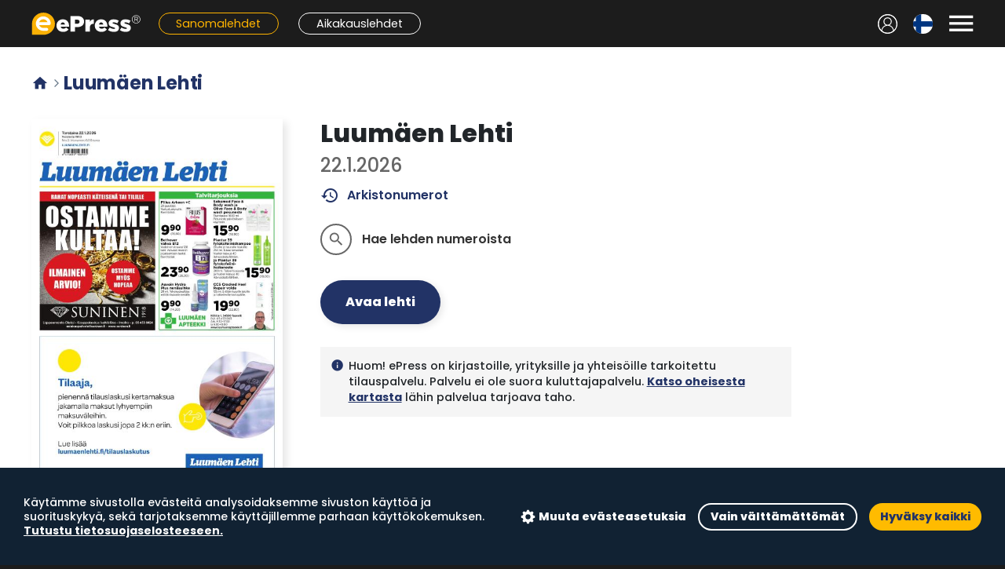

--- FILE ---
content_type: text/html; charset=UTF-8
request_url: https://ratamokirjastot.epress.fi/title?title_id=2002
body_size: 7053
content:
<!DOCTYPE html>
<html lang="fi">
  <head>
    <meta charset="UTF-8" />

    <script>
      window.elmLocale = "fi";
    </script>
    <script src="/js/cookieconsent.min.js?20220907"></script>
    <script src="/js/cci.js?20220407"></script>

    <style>
      @font-face {
        font-family: "Material Icons";
        font-display: block;
      }

      @font-face {
        font-family: "Material Icons Outlined";
        font-display: block;
      }
    </style>

    <!-- Google Analytics -->
    
    <script type="text/plain" data-consent="analytics">
      /* analytics */
      (function(i,s,o,g,r,a,m){i['GoogleAnalyticsObject']=r;i[r]=i[r]||function(){
      (i[r].q=i[r].q||[]).push(arguments)},i[r].l=1*new Date();a=s.createElement(o),
      m=s.getElementsByTagName(o)[0];a.async=1;a.src=g;m.parentNode.insertBefore(a,m)
      })(window,document,'script','https://www.google-analytics.com/analytics.js','ga');
      

      ga('create', 'UA-3012196-20', 'auto');

      
      
      
      ga('send', 'pageview');

      
      
      
    </script>
    
    <!-- End Google Analytics -->

    <script src="/js/polyfill.js"></script>

    <script src="/js/jquery.min.js"></script>
    <script src="/js/fastclick.js"></script>

    <!--
    <script src="/js/livefeed.js?0117"></script>
    <link rel="stylesheet" href="/css/livefeed.css?2" />
    -->

    <link rel="shortcut icon" href="/favicon.png" />

    <link
      href="https://cdn.jsdelivr.net/npm/select2@4.1.0-rc.0/dist/css/select2.min.css"
      rel="stylesheet"
    />
    <script src="https://cdn.jsdelivr.net/npm/select2@4.1.0-rc.0/dist/js/select2.min.js"></script>

    <link
      href="https://fonts.googleapis.com/css?family=Poppins:400,300,500,600,700,800&subset=latin,latin-ext"
      rel="stylesheet"
      type="text/css"
    />
    <!-- <link href='https://fonts.googleapis.com/css?family=Raleway:400,500,300,600,700,800&subset=latin,latin-ext' rel='stylesheet' type='text/css'> -->
    <!-- <link href='https://fonts.googleapis.com/css?family=Montserrat:400,500,800,900&subset=latin,latin-ext' rel='stylesheet' type='text/css'>	-->
    <meta
      name="viewport"
      content="width=device-width, initial-scale=1.0, viewport-fit=cover"
    />
    <meta name="theme-color" content="#1c1c1c" />

    <title>ePress - Sanomalehdet - Luumäen Lehti</title>

    <link href="/css/hamburgers.min.css" rel="stylesheet" />

    <link
      href="https://fonts.googleapis.com/icon?family=Material+Icons%7CMaterial+Icons+Outlined&display=block"
      rel="stylesheet"
    />

    <script src="/js/popper.min.js?1"></script>
    <script src="/js/tippy-bundle.umd.min.js"></script>

    <link rel="stylesheet" href="/css/bootstrap.min.css" />
    <script src="/js/bootstrap.min.js" crossorigin="anonymous"></script>

    <!-- flickity -->
    <link
      rel="stylesheet"
      href="https://unpkg.com/flickity@2/dist/flickity.min.css"
    />
    <script src="https://unpkg.com/flickity@2/dist/flickity.pkgd.min.js"></script>

    <link rel="stylesheet" href="/css/style.css?a7a6379a" />
    <link rel="stylesheet" href="/css/cc.css?0117" />
    <script src="/js/site.js?a7a6379a"></script>

    <link rel="apple-touch-icon" href="/pwa/elm1024.png" />
    <link rel="preload" as="image" href="/img/select_chevron_up.svg" />
    <link rel="preload" as="image" href="/img/tab_bg_inactive.png" />
    <link rel="preload" as="image" href="/img/tab_bg_active.png" />

    <!-- Google tag (gtag.js) -->
    <script
      async
      src="https://www.googletagmanager.com/gtag/js?id=G-M347J8260B"
      type="text/plain"
      data-consent="analytics"
    >
      /* analytics */
    </script>
    <script>
      window.dataLayer = window.dataLayer || [];
      
      function gtag(){dataLayer.push(arguments);}
      
      gtag('js', new Date());

      gtag('config', 'G-M347J8260B');
          </script>
  </head>

  <body class=" service-1">
    <a class="skip-to-main" href="#main"> Siirry pääsisältöön </a>

    <div class="site-wrapper ">
       <link rel="stylesheet" href="/css/elm-top-navbar.css?a7a6379a" />

<div class="elm-navigation">
  <div class="elm-top-navbar">
    <div class="block-content">
      <div id="slide-nav-backdrop"></div>
      <div id="slide-nav" class="slide-content">
        <div class="menu-header">
          <div class="logo-container">
            <a href="/catalog">
              <img src="/img/epress-logo-w.svg" alt="ePress" />
            </a>
          </div>
          <button
            type="button"
            class="close-menu-button menu-button"
            aria-label="Sulje valikko"
          >
            <span class="material-icons">&#xe5cd;</span>
          </button>
        </div>

        <div class="menu-sections">
          <div class="menu-section">
            <h2>Ohjeet ja tuki</h2>
            <ul>
              <li>
                <a href="https://corporate.epress.fi/lukupisteet/"
                  ><img
                    src="/img/icons/hotspots.svg"
                    class="link-icon"
                    alt=""
                  />Lukupisteet</a
                >
              </li>
              <li>
                <a href="https://corporate.epress.fi/support/"
                  ><img
                    src="/img/icons/help.svg"
                    class="link-icon"
                    alt=""
                  />Näin käytät palvelua</a
                >
              </li>
              <li>
                <a href="https://corporate.epress.fi/support/#faq"
                  ><img
                    src="/img/icons/faq.svg"
                    class="link-icon"
                    alt=""
                  />Usein kysytyt kysymykset</a
                >
              </li>
            </ul>
          </div>

          <div class="menu-section">
            <h2>Kumppaneille</h2>
            <ul>
              <li>
                <a href="https://corporate.epress.fi/distributors/"
                  ><img
                    src="/img/icons/distributors.svg"
                    class="link-icon"
                    alt=""
                  />Jakelijoille</a
                >
              </li>
              <li>
                <a href="https://corporate.epress.fi/publishers/"
                  ><img
                    src="/img/icons/publishers.svg"
                    class="link-icon"
                    alt=""
                  />Kustantajille</a
                >
              </li>
              <li>
                <a href="https://partners.epress.fi/"
                  ><img
                    src="/img/icons/partners.svg"
                    class="link-icon"
                    alt=""
                  />ePress kumppaniportaali</a
                >
              </li>
            </ul>
          </div>

          <div class="menu-section">
            <h2>Tietoa palvelusta</h2>
            <ul>
              <li>
                <a href="https://corporate.epress.fi/"
                  ><img
                    src="/img/icons/info.svg"
                    class="link-icon"
                    alt=""
                  />Tietoa ePressistä</a
                >
              </li>
              <li>
                <a href="https://corporate.epress.fi/saavutettavuusseloste/"
                  ><img
                    src="/img/icons/accessibility.svg"
                    class="link-icon"
                    alt=""
                  />Saavutettavuusseloste</a
                >
              </li>
              <li>
                <a href="https://corporate.epress.fi/palvelun-kayttoehdot/"
                  ><img
                    src="/img/icons/link.svg"
                    class="link-icon"
                    alt=""
                  />Palvelun käyttöehdot</a
                >
              </li>
              <li>
                <a href="https://corporate.epress.fi/tietosuoja/"
                  ><img
                    src="/img/icons/link.svg"
                    class="link-icon"
                    alt=""
                  />Eväste- ja tietosuojakäytäntö</a
                >
              </li>
            </ul>
          </div>
        </div>

        <div class="menu-footer">
                    <a href="/login" class="login-link"
            ><img
              src="/img/icons/user.svg"
              class="link-icon"
              alt=""
            />Kirjaudu sisään</a
          >
                  </div>
      </div>

      <div class="elm-top-navbar-left">
        <!-- nav -->
        <button
          type="button"
          class="open-menu-button menu-button"
          aria-label="Avaa valikko"
          aria-controls="slide-nav"
          aria-expanded="false"
        >
          <span class="material-icons">&#xe5d2;</span>
        </button>
        <!-- /nav -->

        <!-- user menu -->
                <a href="/login" class="nav-item icon-button user-menu-left"
          ><img src="/img/icons/nav-user.svg" alt="Kirjaudu sisään"
        /></a>
                <!-- /user menu -->
      </div>
      <div class="elm-top-navbar-middle">
        <a href="/catalog"
          ><img class="logo" src="/img/epress-logo-w.svg" alt="ePress"
        /></a>
        <div class="service-links">
          <a href="/section/1" class="nav-bar-link link-service-1"
            >Sanomalehdet</a
          >
          <a href="/section/2" class="nav-bar-link link-service-2"
            >Aikakauslehdet</a
          >
        </div>
      </div>

      <div class="elm-top-navbar-right">
        <!-- user menu -->
                <a href="/login" class="nav-item icon-button user-menu-right"
          ><img src="/img/icons/nav-user.svg" alt="Kirjaudu sisään"
        /></a>
                <!-- /user menu -->

        <!-- langugage select -->
        <div class="dropdown language-menu nav-item">
          <button
            class="dropdown-toggle icon-button"
            type="button"
            id="languageMenuButton"
            data-toggle="dropdown"
            aria-haspopup="true"
            aria-expanded="false"
          >
            <!--
            <img
              src="/img/flags/fi.svg"
              title="Suomi"
              alt="Suomi"
            />
            -->
            <span
              style="background-image: url(/img/flags/fi.svg)"
            ></span>
          </button>
          <div
            class="dropdown-menu dropdown-menu-right"
            aria-labelledby="languageMenuButton"
          >
            <a class="dropdown-item" href="/catalog?language=fi"
              ><span style="background-image: url(/img/flags/fi.svg)"></span>
              Suomi</a
            >
            <a class="dropdown-item" href="/catalog?language=sv"
              ><span style="background-image: url(/img/flags/sv.svg)"></span>
              Svenska</a
            >
            <a class="dropdown-item" href="/catalog?language=en"
              ><span style="background-image: url(/img/flags/en.svg)"></span>
              English</a
            >
          </div>
        </div>
        <!-- /langugage select -->

        <!-- right notification menu -->
                <!-- /right notification menu -->

        <!-- menu toggle -->
        <button
          type="button"
          class="open-menu-button menu-button nav-item"
          aria-label="Avaa valikko"
          aria-controls="slide-nav"
          aria-expanded="false"
        >
          <span class="material-icons">&#xe5d2;</span>
        </button>
        <!-- /menu toggle -->
      </div>
    </div>
  </div>

  <div class="mobile-tab-bar">
    <a
      href="/section/1"
      class="tab-button tab-selected"
    >
      <div class="tab-icon">
        <img
          src="/img/icons/tab-newspapers-selected.svg"
          alt=""
        />
      </div>
      <div class="tab-label">Sanomalehdet</div>
    </a>

    <a
      href="/section/2"
      class="tab-button "
    >
      <div class="tab-icon">
        <img
          src="/img/icons/tab-magazines.svg"
          alt=""
        />
      </div>
      <div class="tab-label">Aikakauslehdet</div>
    </a>

    <a href="#" class="tab-button tab-button-search">
      <div class="tab-icon">
        <img src="/img/icons/tab-search.svg" alt="" />
      </div>
      <div class="tab-label">Haku</div>
    </a>

    <!--
    <a
      href="/live"
      class="tab-button "
    >
      <div class="tab-icon">
        <img
          src="/img/icons/tab-news.svg"
          alt=""
        />
      </div>
      <div class="tab-label">Uutiset</div>
    </a>
    -->

    <a
      href="https://corporate.epress.fi/lukupisteet/"
      class="tab-button"
      target="_blank"
    >
      <div class="tab-icon">
        <img src="/img/icons/tab-hotspots.svg" alt="" />
      </div>
      <div class="tab-label">Lukupisteet</div>
    </a>
  </div>
</div>

<script>
  var menuShowTimer = null;

  $(function () {
    function highlightSearchField() {
      $("#epress-tsw input").focus();
      window.scrollTo({ top: 0, behavior: "smooth" });
      setTimeout(function () {
        $("#epress-tsw").removeClass("animation-bump");
        setTimeout(function () {
          $("#epress-tsw").addClass("animation-bump");
        }, 1);
      }, 300);
    }

    var elmTopNavbar = $(".elm-top-navbar");
    window.addEventListener("scroll", function () {
      elmTopNavbar.toggleClass("sticky", window.scrollY > 0);
    });

    var tabButtonSearch = $(".tab-button-search");
    tabButtonSearch.on("click", function (e) {
      e.preventDefault();
      if ($(".elm-frontpage").length) {
        highlightSearchField();
      } else {
        window.location = "/catalog#search";
      }
    });

    if (window.location.hash == "#search") {
      highlightSearchField();
    }
  });

  function elmOpenSlideNav() {
    clearTimeout(menuShowTimer);
    $("body").addClass("slide-menu-open");
    $("#slide-nav").addClass("visible");
    $("#slide-nav").on("keydown", function (e) {
      if (e.key == "Escape") elmCloseSlideNav();
    });
    menuShowTimer = setTimeout(function () {
      $(".close-menu-button").focus();
    }, 1);
  }
  function elmCloseSlideNav() {
    clearTimeout(menuShowTimer);
    $("#slide-nav").off("keydown");
    $("body").removeClass("slide-menu-open");
    menuShowTimer = setTimeout(function () {
      $("#slide-nav").removeClass("visible");
    }, 300);
  }
  $(function () {
    $(".open-menu-button").click(elmOpenSlideNav);
    $(".close-menu-button").click(elmCloseSlideNav);
    $("#slide-nav-backdrop").click(elmCloseSlideNav);
    var focusables = $("#slide-nav").find(
      'button, [href], input, select, textarea, [tabindex]:not([tabindex="-1"])'
    );
    // Loop focus
    if (focusables.length) {
      $(focusables[focusables.length - 1]).on("blur", function () {
        focusables[0].focus();
      });
    }
  });
</script>
  
      <div
        id="main"
        class="block-content padded-content main-block"
        style=""
        role="main"
      >
        <div class="col-main"><h1 class='page-header archive-header'><a class='header-home-link' href='/catalog'><span class='material-icons'>&#xe88a;</span></a><span class='material-icons breadcrumb-separator'>&#xe5e1;</span>Luumäen Lehti</h1><div class="elm-selected-issue-container">
  <div class="issue-section">
    <div class="issue-cover-section">
      <div class="issue-cover-image-container">
        <a href="/read_issue?issue_id=447199&title_id=2002">
          <img
            class="issue-cover-image"
            src="https://covers.lehtiluukku.fi/ec/447/447199_big.jpg"
            alt="Luumäen Lehti"
          />
        </a>
        <div class="read-button-container">
          <a href="/read_issue?issue_id=447199&title_id=2002"
            ><span class="primary-button read-button">Avaa lehti</span></a
          >
                  </div>
      </div>
    </div>
    <div class="issue-info-section">
      <!-- <h1 class='issue-title'>Luumäen Lehti</h1> -->
      <h1 class="issue-title">Luumäen Lehti</h1>
      <h2 class="issue-number">22.1.2026</h2>

      <p class="issue-action">
        <a href="#archive" class="back-issues-link sliding-link"
          ><span class="material-icons-outlined icon">history</span>
          Arkistonumerot</a
        >
      </p>

      <div class="issue-title-options-container">
        <ul class="issue-title-options">
           
          <li
            class="preference-title-toggle static"
            data-focus="title-search-field"
            onclick="elmOpenSearch(2002);"
          >
            <button class="option-button">
              <span class="icon material-icons-outlined">search</span>
              <div class="loader">
                <div class="spinner-border spinner-border-sm" role="status">
                  <span class="sr-only">Lataa...</span>
                </div>
              </div>
            </button>
            <span class="text text-inactive">Hae lehden numeroista</span>
            <div class="text-active title-search-container">
              <form action="/search">
                <input
                  class="capture title-search-field"
                  type="search"
                  name="phrase"
                  placeholder="Hae lehden numeroista..."
                  title="Hae lehden numeroista..."
                />
                <input
                  type="hidden"
                  name="titles_ids"
                  value="2002"
                />
              </form>
            </div>
          </li>
        </ul>
      </div>

      <div class="issue-title-actions">
        <a href="/read_issue?issue_id=447199&title_id=2002" class="primary-button read-button"
          >Avaa lehti</a
        >
              </div>

      <div class='elm-title-notice'><div class='col-icon'><span class='material-icons icon'>info</span></div><div class='col-text'>Huom! ePress on kirjastoille, yrityksille ja yhteisöille tarkoitettu tilauspalvelu. Palvelu ei ole suora kuluttajapalvelu. <a href='https://corporate.epress.fi/lukupisteet'>Katso oheisesta kartasta</a> lähin palvelua tarjoava taho.</div></div>
    </div>
  </div>

  <!--
  <div class="title-headlines-section" style="display: none">
    <h2 class="headlines-header">Lehden uutiset</h2>
    <ul class="title-headlines"></ul>

    <a
      href="/live?title_id=2002"
      class="primary-button alt-button news-button"
      >Lisää uutisia</a
    >
  </div>
  -->
</div>

<script>
  function elmOpenSearch(title) {
    window.location = "search?titles_ids=" + title;
  }
</script>

 <a name="archive"></a><div class='issues-section'>  <h2 class='issues-section-title'>2026</h2><ul class='issues'>
<li>
  <div class='img-wrapper'><div class='img-container placeholder'>    <a href='read_issue?issue_id=447199&title_id=2002'><img class='lazy' data-src='https://covers.lehtiluukku.fi/ec/447/447199.jpg' alt='To 22.1.2026'></a>  </div></div>  <div class='issue-code'>To 22.1.2026</div>
  </li>
<li>
  <div class='img-wrapper'><div class='img-container placeholder'>    <a href='read_issue?issue_id=446315&title_id=2002'><img class='lazy' data-src='https://covers.lehtiluukku.fi/ec/446/446315.jpg' alt='To 15.1.2026'></a>  </div></div>  <div class='issue-code'>To 15.1.2026</div>
  </li>
<li>
  <div class='img-wrapper'><div class='img-container placeholder'>    <a href='read_issue?issue_id=445446&title_id=2002'><img class='lazy' data-src='https://covers.lehtiluukku.fi/ec/445/445446.jpg' alt='To 8.1.2026'></a>  </div></div>  <div class='issue-code'>To 8.1.2026</div>
  </li>
</ul>
</div>
<hr class='section-separator'><div class='issues-section'>  <h2 class='issues-section-title'>2025</h2><ul class='issues'>
<li>
  <div class='img-wrapper'><div class='img-container placeholder'>    <a href='read_issue?issue_id=443629&title_id=2002'><img class='lazy' data-src='https://covers.lehtiluukku.fi/ec/443/443629.jpg' alt='To 18.12.2025'></a>  </div></div>  <div class='issue-code'>To 18.12.2025</div>
  </li>
<li>
  <div class='img-wrapper'><div class='img-container placeholder'>    <a href='read_issue?issue_id=442753&title_id=2002'><img class='lazy' data-src='https://covers.lehtiluukku.fi/ec/442/442753.jpg' alt='To 11.12.2025'></a>  </div></div>  <div class='issue-code'>To 11.12.2025</div>
  </li>
<li>
  <div class='img-wrapper'><div class='img-container placeholder'>    <a href='read_issue?issue_id=441458&title_id=2002'><img class='lazy' data-src='https://covers.lehtiluukku.fi/ec/441/441458.jpg' alt='To 4.12.2025'></a>  </div></div>  <div class='issue-code'>To 4.12.2025</div>
  </li>
<li>
  <div class='img-wrapper'><div class='img-container placeholder'>    <a href='read_issue?issue_id=440603&title_id=2002'><img class='lazy' data-src='https://covers.lehtiluukku.fi/ec/440/440603.jpg' alt='To 27.11.2025'></a>  </div></div>  <div class='issue-code'>To 27.11.2025</div>
  </li>
<li>
  <div class='img-wrapper'><div class='img-container placeholder'>    <a href='read_issue?issue_id=439746&title_id=2002'><img class='lazy' data-src='https://covers.lehtiluukku.fi/ec/439/439746.jpg' alt='To 20.11.2025'></a>  </div></div>  <div class='issue-code'>To 20.11.2025</div>
  </li>
<li>
  <div class='img-wrapper'><div class='img-container placeholder'>    <a href='read_issue?issue_id=438902&title_id=2002'><img class='lazy' data-src='https://covers.lehtiluukku.fi/ec/438/438902.jpg' alt='To 13.11.2025'></a>  </div></div>  <div class='issue-code'>To 13.11.2025</div>
  </li>
<li>
  <div class='img-wrapper'><div class='img-container placeholder'>    <a href='read_issue?issue_id=438083&title_id=2002'><img class='lazy' data-src='https://covers.lehtiluukku.fi/ec/438/438083.jpg' alt='To 6.11.2025'></a>  </div></div>  <div class='issue-code'>To 6.11.2025</div>
  </li>
<li>
  <div class='img-wrapper'><div class='img-container placeholder'>    <a href='read_issue?issue_id=437347&title_id=2002'><img class='lazy' data-src='https://covers.lehtiluukku.fi/ec/437/437347.jpg' alt='To 30.10.2025'></a>  </div></div>  <div class='issue-code'>To 30.10.2025</div>
  </li>
<li>
  <div class='img-wrapper'><div class='img-container placeholder'>    <a href='read_issue?issue_id=436514&title_id=2002'><img class='lazy' data-src='https://covers.lehtiluukku.fi/ec/436/436514.jpg' alt='To 23.10.2025'></a>  </div></div>  <div class='issue-code'>To 23.10.2025</div>
  </li>
<li>
  <div class='img-wrapper'><div class='img-container placeholder'>    <a href='read_issue?issue_id=435721&title_id=2002'><img class='lazy' data-src='https://covers.lehtiluukku.fi/ec/435/435721.jpg' alt='To 16.10.2025'></a>  </div></div>  <div class='issue-code'>To 16.10.2025</div>
  </li>
<li>
  <div class='img-wrapper'><div class='img-container placeholder'>    <a href='read_issue?issue_id=434890&title_id=2002'><img class='lazy' data-src='https://covers.lehtiluukku.fi/ec/434/434890.jpg' alt='To 9.10.2025'></a>  </div></div>  <div class='issue-code'>To 9.10.2025</div>
  </li>
<li>
  <div class='img-wrapper'><div class='img-container placeholder'>    <a href='read_issue?issue_id=434004&title_id=2002'><img class='lazy' data-src='https://covers.lehtiluukku.fi/ec/434/434004.jpg' alt='To 2.10.2025'></a>  </div></div>  <div class='issue-code'>To 2.10.2025</div>
  </li>
<li>
  <div class='img-wrapper'><div class='img-container placeholder'>    <a href='read_issue?issue_id=433202&title_id=2002'><img class='lazy' data-src='https://covers.lehtiluukku.fi/ec/433/433202.jpg' alt='To 25.9.2025'></a>  </div></div>  <div class='issue-code'>To 25.9.2025</div>
  </li>
<li>
  <div class='img-wrapper'><div class='img-container placeholder'>    <a href='read_issue?issue_id=432389&title_id=2002'><img class='lazy' data-src='https://covers.lehtiluukku.fi/ec/432/432389.jpg' alt='To 18.9.2025'></a>  </div></div>  <div class='issue-code'>To 18.9.2025</div>
  </li>
<li>
  <div class='img-wrapper'><div class='img-container placeholder'>    <a href='read_issue?issue_id=431560&title_id=2002'><img class='lazy' data-src='https://covers.lehtiluukku.fi/ec/431/431560.jpg' alt='To 11.9.2025'></a>  </div></div>  <div class='issue-code'>To 11.9.2025</div>
  </li>
<li>
  <div class='img-wrapper'><div class='img-container placeholder'>    <a href='read_issue?issue_id=430627&title_id=2002'><img class='lazy' data-src='https://covers.lehtiluukku.fi/ec/430/430627.jpg' alt='To 4.9.2025'></a>  </div></div>  <div class='issue-code'>To 4.9.2025</div>
  </li>
<li>
  <div class='img-wrapper'><div class='img-container placeholder'>    <a href='read_issue?issue_id=429683&title_id=2002'><img class='lazy' data-src='https://covers.lehtiluukku.fi/ec/429/429683.jpg' alt='To 28.8.2025'></a>  </div></div>  <div class='issue-code'>To 28.8.2025</div>
  </li>
<li>
  <div class='img-wrapper'><div class='img-container placeholder'>    <a href='read_issue?issue_id=428897&title_id=2002'><img class='lazy' data-src='https://covers.lehtiluukku.fi/ec/428/428897.jpg' alt='To 21.8.2025'></a>  </div></div>  <div class='issue-code'>To 21.8.2025</div>
  </li>
<li>
  <div class='img-wrapper'><div class='img-container placeholder'>    <a href='read_issue?issue_id=428038&title_id=2002'><img class='lazy' data-src='https://covers.lehtiluukku.fi/ec/428/428038.jpg' alt='To 14.8.2025'></a>  </div></div>  <div class='issue-code'>To 14.8.2025</div>
  </li>
<li>
  <div class='img-wrapper'><div class='img-container placeholder'>    <a href='read_issue?issue_id=427237&title_id=2002'><img class='lazy' data-src='https://covers.lehtiluukku.fi/ec/427/427237.jpg' alt='To 7.8.2025'></a>  </div></div>  <div class='issue-code'>To 7.8.2025</div>
  </li>
<li>
  <div class='img-wrapper'><div class='img-container placeholder'>    <a href='read_issue?issue_id=426475&title_id=2002'><img class='lazy' data-src='https://covers.lehtiluukku.fi/ec/426/426475.jpg' alt='To 31.7.2025'></a>  </div></div>  <div class='issue-code'>To 31.7.2025</div>
  </li>
<li>
  <div class='img-wrapper'><div class='img-container placeholder'>    <a href='read_issue?issue_id=425754&title_id=2002'><img class='lazy' data-src='https://covers.lehtiluukku.fi/ec/425/425754.jpg' alt='To 24.7.2025'></a>  </div></div>  <div class='issue-code'>To 24.7.2025</div>
  </li>
<li>
  <div class='img-wrapper'><div class='img-container placeholder'>    <a href='read_issue?issue_id=425039&title_id=2002'><img class='lazy' data-src='https://covers.lehtiluukku.fi/ec/425/425039.jpg' alt='To 17.7.2025'></a>  </div></div>  <div class='issue-code'>To 17.7.2025</div>
  </li>
<li>
  <div class='img-wrapper'><div class='img-container placeholder'>    <a href='read_issue?issue_id=424317&title_id=2002'><img class='lazy' data-src='https://covers.lehtiluukku.fi/ec/424/424317.jpg' alt='To 10.7.2025'></a>  </div></div>  <div class='issue-code'>To 10.7.2025</div>
  </li>
<li>
  <div class='img-wrapper'><div class='img-container placeholder'>    <a href='read_issue?issue_id=423556&title_id=2002'><img class='lazy' data-src='https://covers.lehtiluukku.fi/ec/423/423556.jpg' alt='To 3.7.2025'></a>  </div></div>  <div class='issue-code'>To 3.7.2025</div>
  </li>
<li>
  <div class='img-wrapper'><div class='img-container placeholder'>    <a href='read_issue?issue_id=422781&title_id=2002'><img class='lazy' data-src='https://covers.lehtiluukku.fi/ec/422/422781.jpg' alt='To 26.6.2025'></a>  </div></div>  <div class='issue-code'>To 26.6.2025</div>
  </li>
<li>
  <div class='img-wrapper'><div class='img-container placeholder'>    <a href='read_issue?issue_id=421954&title_id=2002'><img class='lazy' data-src='https://covers.lehtiluukku.fi/ec/421/421954.jpg' alt='Ke 18.6.2025'></a>  </div></div>  <div class='issue-code'>Ke 18.6.2025</div>
  </li>
<li>
  <div class='img-wrapper'><div class='img-container placeholder'>    <a href='read_issue?issue_id=421313&title_id=2002'><img class='lazy' data-src='https://covers.lehtiluukku.fi/ec/421/421313.jpg' alt='To 12.6.2025'></a>  </div></div>  <div class='issue-code'>To 12.6.2025</div>
  </li>
<li>
  <div class='img-wrapper'><div class='img-container placeholder'>    <a href='read_issue?issue_id=420498&title_id=2002'><img class='lazy' data-src='https://covers.lehtiluukku.fi/ec/420/420498.jpg' alt='To 5.6.2025'></a>  </div></div>  <div class='issue-code'>To 5.6.2025</div>
  </li>
<li>
  <div class='img-wrapper'><div class='img-container placeholder'>    <a href='read_issue?issue_id=419506&title_id=2002'><img class='lazy' data-src='https://covers.lehtiluukku.fi/ec/419/419506.jpg' alt='Ke 28.5.2025'></a>  </div></div>  <div class='issue-code'>Ke 28.5.2025</div>
  </li>
<li>
  <div class='img-wrapper'><div class='img-container placeholder'>    <a href='read_issue?issue_id=418843&title_id=2002'><img class='lazy' data-src='https://covers.lehtiluukku.fi/ec/418/418843.jpg' alt='To 22.5.2025'></a>  </div></div>  <div class='issue-code'>To 22.5.2025</div>
  </li>
<li>
  <div class='img-wrapper'><div class='img-container placeholder'>    <a href='read_issue?issue_id=417990&title_id=2002'><img class='lazy' data-src='https://covers.lehtiluukku.fi/ec/417/417990.jpg' alt='To 15.5.2025'></a>  </div></div>  <div class='issue-code'>To 15.5.2025</div>
  </li>
<li>
  <div class='img-wrapper'><div class='img-container placeholder'>    <a href='read_issue?issue_id=417219&title_id=2002'><img class='lazy' data-src='https://covers.lehtiluukku.fi/ec/417/417219.jpg' alt='To 8.5.2025'></a>  </div></div>  <div class='issue-code'>To 8.5.2025</div>
  </li>
<li>
  <div class='img-wrapper'><div class='img-container placeholder'>    <a href='read_issue?issue_id=415861&title_id=2002'><img class='lazy' data-src='https://covers.lehtiluukku.fi/ec/415/415861.jpg' alt='To 24.4.2025'></a>  </div></div>  <div class='issue-code'>To 24.4.2025</div>
  </li>
<li>
  <div class='img-wrapper'><div class='img-container placeholder'>    <a href='read_issue?issue_id=415177&title_id=2002'><img class='lazy' data-src='https://covers.lehtiluukku.fi/ec/415/415177.jpg' alt='Ke 16.4.2025'></a>  </div></div>  <div class='issue-code'>Ke 16.4.2025</div>
  </li>
<li>
  <div class='img-wrapper'><div class='img-container placeholder'>    <a href='read_issue?issue_id=414613&title_id=2002'><img class='lazy' data-src='https://covers.lehtiluukku.fi/ec/414/414613.jpg' alt='To 10.4.2025'></a>  </div></div>  <div class='issue-code'>To 10.4.2025</div>
  </li>
<li>
  <div class='img-wrapper'><div class='img-container placeholder'>    <a href='read_issue?issue_id=413836&title_id=2002'><img class='lazy' data-src='https://covers.lehtiluukku.fi/ec/413/413836.jpg' alt='To 3.4.2025'></a>  </div></div>  <div class='issue-code'>To 3.4.2025</div>
  </li>
<li>
  <div class='img-wrapper'><div class='img-container placeholder'>    <a href='read_issue?issue_id=413068&title_id=2002'><img class='lazy' data-src='https://covers.lehtiluukku.fi/ec/413/413068.jpg' alt='To 27.3.2025'></a>  </div></div>  <div class='issue-code'>To 27.3.2025</div>
  </li>
<li>
  <div class='img-wrapper'><div class='img-container placeholder'>    <a href='read_issue?issue_id=412278&title_id=2002'><img class='lazy' data-src='https://covers.lehtiluukku.fi/ec/412/412278.jpg' alt='To 20.3.2025'></a>  </div></div>  <div class='issue-code'>To 20.3.2025</div>
  </li>
<li>
  <div class='img-wrapper'><div class='img-container placeholder'>    <a href='read_issue?issue_id=411543&title_id=2002'><img class='lazy' data-src='https://covers.lehtiluukku.fi/ec/411/411543.jpg' alt='To 13.3.2025'></a>  </div></div>  <div class='issue-code'>To 13.3.2025</div>
  </li>
<li>
  <div class='img-wrapper'><div class='img-container placeholder'>    <a href='read_issue?issue_id=410834&title_id=2002'><img class='lazy' data-src='https://covers.lehtiluukku.fi/ec/410/410834.jpg' alt='To 6.3.2025'></a>  </div></div>  <div class='issue-code'>To 6.3.2025</div>
  </li>
<li>
  <div class='img-wrapper'><div class='img-container placeholder'>    <a href='read_issue?issue_id=410111&title_id=2002'><img class='lazy' data-src='https://covers.lehtiluukku.fi/ec/410/410111.jpg' alt='To 27.2.2025'></a>  </div></div>  <div class='issue-code'>To 27.2.2025</div>
  </li>
<li>
  <div class='img-wrapper'><div class='img-container placeholder'>    <a href='read_issue?issue_id=409360&title_id=2002'><img class='lazy' data-src='https://covers.lehtiluukku.fi/ec/409/409360.jpg' alt='To 20.2.2025'></a>  </div></div>  <div class='issue-code'>To 20.2.2025</div>
  </li>
<li>
  <div class='img-wrapper'><div class='img-container placeholder'>    <a href='read_issue?issue_id=405760&title_id=2002'><img class='lazy' data-src='https://covers.lehtiluukku.fi/ec/405/405760.jpg' alt='To 13.2.2025'></a>  </div></div>  <div class='issue-code'>To 13.2.2025</div>
  </li>
<li>
  <div class='img-wrapper'><div class='img-container placeholder'>    <a href='read_issue?issue_id=405055&title_id=2002'><img class='lazy' data-src='https://covers.lehtiluukku.fi/ec/405/405055.jpg' alt='To 6.2.2025'></a>  </div></div>  <div class='issue-code'>To 6.2.2025</div>
  </li>
<li>
  <div class='img-wrapper'><div class='img-container placeholder'>    <a href='read_issue?issue_id=404320&title_id=2002'><img class='lazy' data-src='https://covers.lehtiluukku.fi/ec/404/404320.jpg' alt='To 30.1.2025'></a>  </div></div>  <div class='issue-code'>To 30.1.2025</div>
  </li>
<li>
  <div class='img-wrapper'><div class='img-container placeholder'>    <a href='read_issue?issue_id=403545&title_id=2002'><img class='lazy' data-src='https://covers.lehtiluukku.fi/ec/403/403545.jpg' alt='To 23.1.2025'></a>  </div></div>  <div class='issue-code'>To 23.1.2025</div>
  </li>
<li>
  <div class='img-wrapper'><div class='img-container placeholder'>    <a href='read_issue?issue_id=402780&title_id=2002'><img class='lazy' data-src='https://covers.lehtiluukku.fi/ec/402/402780.jpg' alt='To 16.1.2025'></a>  </div></div>  <div class='issue-code'>To 16.1.2025</div>
  </li>
<li>
  <div class='img-wrapper'><div class='img-container placeholder'>    <a href='read_issue?issue_id=401967&title_id=2002'><img class='lazy' data-src='https://covers.lehtiluukku.fi/ec/401/401967.jpg' alt='To 9.1.2025'></a>  </div></div>  <div class='issue-code'>To 9.1.2025</div>
  </li>
</ul>
</div>
<hr class='section-separator'><div class='issues-section'>  <h2 class='issues-section-title'>2024</h2><ul class='issues'>
<li>
  <div class='img-wrapper'><div class='img-container placeholder'>    <a href='read_issue?issue_id=400304&title_id=2002'><img class='lazy' data-src='https://covers.lehtiluukku.fi/ec/400/400304.jpg' alt='To 19.12.2024'></a>  </div></div>  <div class='issue-code'>To 19.12.2024</div>
  </li>
<li>
  <div class='img-wrapper'><div class='img-container placeholder'>    <a href='read_issue?issue_id=399565&title_id=2002'><img class='lazy' data-src='https://covers.lehtiluukku.fi/ec/399/399565.jpg' alt='To 12.12.2024'></a>  </div></div>  <div class='issue-code'>To 12.12.2024</div>
  </li>
<li>
  <div class='img-wrapper'><div class='img-container placeholder'>    <a href='read_issue?issue_id=398867&title_id=2002'><img class='lazy' data-src='https://covers.lehtiluukku.fi/ec/398/398867.jpg' alt='To 5.12.2024'></a>  </div></div>  <div class='issue-code'>To 5.12.2024</div>
  </li>
<li>
  <div class='img-wrapper'><div class='img-container placeholder'>    <a href='read_issue?issue_id=398111&title_id=2002'><img class='lazy' data-src='https://covers.lehtiluukku.fi/ec/398/398111.jpg' alt='To 28.11.2024'></a>  </div></div>  <div class='issue-code'>To 28.11.2024</div>
  </li>
<li>
  <div class='img-wrapper'><div class='img-container placeholder'>    <a href='read_issue?issue_id=397313&title_id=2002'><img class='lazy' data-src='https://covers.lehtiluukku.fi/ec/397/397313.jpg' alt='To 21.11.2024'></a>  </div></div>  <div class='issue-code'>To 21.11.2024</div>
  </li>
<li>
  <div class='img-wrapper'><div class='img-container placeholder'>    <a href='read_issue?issue_id=396552&title_id=2002'><img class='lazy' data-src='https://covers.lehtiluukku.fi/ec/396/396552.jpg' alt='To 14.11.2024'></a>  </div></div>  <div class='issue-code'>To 14.11.2024</div>
  </li>
<li>
  <div class='img-wrapper'><div class='img-container placeholder'>    <a href='read_issue?issue_id=395809&title_id=2002'><img class='lazy' data-src='https://covers.lehtiluukku.fi/ec/395/395809.jpg' alt='To 7.11.2024'></a>  </div></div>  <div class='issue-code'>To 7.11.2024</div>
  </li>
<li>
  <div class='img-wrapper'><div class='img-container placeholder'>    <a href='read_issue?issue_id=395098&title_id=2002'><img class='lazy' data-src='https://covers.lehtiluukku.fi/ec/395/395098.jpg' alt='To 31.10.2024'></a>  </div></div>  <div class='issue-code'>To 31.10.2024</div>
  </li>
<li>
  <div class='img-wrapper'><div class='img-container placeholder'>    <a href='read_issue?issue_id=394329&title_id=2002'><img class='lazy' data-src='https://covers.lehtiluukku.fi/ec/394/394329.jpg' alt='To 24.10.2024'></a>  </div></div>  <div class='issue-code'>To 24.10.2024</div>
  </li>
<li>
  <div class='img-wrapper'><div class='img-container placeholder'>    <a href='read_issue?issue_id=393586&title_id=2002'><img class='lazy' data-src='https://covers.lehtiluukku.fi/ec/393/393586.jpg' alt='To 17.10.2024'></a>  </div></div>  <div class='issue-code'>To 17.10.2024</div>
  </li>
<li>
  <div class='img-wrapper'><div class='img-container placeholder'>    <a href='read_issue?issue_id=392848&title_id=2002'><img class='lazy' data-src='https://covers.lehtiluukku.fi/ec/392/392848.jpg' alt='To 10.10.2024'></a>  </div></div>  <div class='issue-code'>To 10.10.2024</div>
  </li>
<li>
  <div class='img-wrapper'><div class='img-container placeholder'>    <a href='read_issue?issue_id=392111&title_id=2002'><img class='lazy' data-src='https://covers.lehtiluukku.fi/ec/392/392111.jpg' alt='To 3.10.2024'></a>  </div></div>  <div class='issue-code'>To 3.10.2024</div>
  </li>
<li>
  <div class='img-wrapper'><div class='img-container placeholder'>    <a href='read_issue?issue_id=391328&title_id=2002'><img class='lazy' data-src='https://covers.lehtiluukku.fi/ec/391/391328.jpg' alt='To 26.9.2024'></a>  </div></div>  <div class='issue-code'>To 26.9.2024</div>
  </li>
<li>
  <div class='img-wrapper'><div class='img-container placeholder'>    <a href='read_issue?issue_id=390570&title_id=2002'><img class='lazy' data-src='https://covers.lehtiluukku.fi/ec/390/390570.jpg' alt='To 19.9.2024'></a>  </div></div>  <div class='issue-code'>To 19.9.2024</div>
  </li>
<li>
  <div class='img-wrapper'><div class='img-container placeholder'>    <a href='read_issue?issue_id=389812&title_id=2002'><img class='lazy' data-src='https://covers.lehtiluukku.fi/ec/389/389812.jpg' alt='To 12.9.2024'></a>  </div></div>  <div class='issue-code'>To 12.9.2024</div>
  </li>
<li>
  <div class='img-wrapper'><div class='img-container placeholder'>    <a href='read_issue?issue_id=389061&title_id=2002'><img class='lazy' data-src='https://covers.lehtiluukku.fi/ec/389/389061.jpg' alt='To 5.9.2024'></a>  </div></div>  <div class='issue-code'>To 5.9.2024</div>
  </li>
<li>
  <div class='img-wrapper'><div class='img-container placeholder'>    <a href='read_issue?issue_id=388314&title_id=2002'><img class='lazy' data-src='https://covers.lehtiluukku.fi/ec/388/388314.jpg' alt='To 29.8.2024'></a>  </div></div>  <div class='issue-code'>To 29.8.2024</div>
  </li>
<li>
  <div class='img-wrapper'><div class='img-container placeholder'>    <a href='read_issue?issue_id=387592&title_id=2002'><img class='lazy' data-src='https://covers.lehtiluukku.fi/ec/387/387592.jpg' alt='To 22.8.2024'></a>  </div></div>  <div class='issue-code'>To 22.8.2024</div>
  </li>
<li>
  <div class='img-wrapper'><div class='img-container placeholder'>    <a href='read_issue?issue_id=386831&title_id=2002'><img class='lazy' data-src='https://covers.lehtiluukku.fi/ec/386/386831.jpg' alt='To 15.8.2024'></a>  </div></div>  <div class='issue-code'>To 15.8.2024</div>
  </li>
<li>
  <div class='img-wrapper'><div class='img-container placeholder'>    <a href='read_issue?issue_id=386117&title_id=2002'><img class='lazy' data-src='https://covers.lehtiluukku.fi/ec/386/386117.jpg' alt='To 8.8.2024'></a>  </div></div>  <div class='issue-code'>To 8.8.2024</div>
  </li>
<li>
  <div class='img-wrapper'><div class='img-container placeholder'>    <a href='read_issue?issue_id=385409&title_id=2002'><img class='lazy' data-src='https://covers.lehtiluukku.fi/ec/385/385409.jpg' alt='To 1.8.2024'></a>  </div></div>  <div class='issue-code'>To 1.8.2024</div>
  </li>
<li>
  <div class='img-wrapper'><div class='img-container placeholder'>    <a href='read_issue?issue_id=384736&title_id=2002'><img class='lazy' data-src='https://covers.lehtiluukku.fi/ec/384/384736.jpg' alt='To 25.7.2024'></a>  </div></div>  <div class='issue-code'>To 25.7.2024</div>
  </li>
<li>
  <div class='img-wrapper'><div class='img-container placeholder'>    <a href='read_issue?issue_id=384085&title_id=2002'><img class='lazy' data-src='https://covers.lehtiluukku.fi/ec/384/384085.jpg' alt='To 18.7.2024'></a>  </div></div>  <div class='issue-code'>To 18.7.2024</div>
  </li>
<li>
  <div class='img-wrapper'><div class='img-container placeholder'>    <a href='read_issue?issue_id=383424&title_id=2002'><img class='lazy' data-src='https://covers.lehtiluukku.fi/ec/383/383424.jpg' alt='To 11.7.2024'></a>  </div></div>  <div class='issue-code'>To 11.7.2024</div>
  </li>
<li>
  <div class='img-wrapper'><div class='img-container placeholder'>    <a href='read_issue?issue_id=382734&title_id=2002'><img class='lazy' data-src='https://covers.lehtiluukku.fi/ec/382/382734.jpg' alt='To 4.7.2024'></a>  </div></div>  <div class='issue-code'>To 4.7.2024</div>
  </li>
<li>
  <div class='img-wrapper'><div class='img-container placeholder'>    <a href='read_issue?issue_id=382020&title_id=2002'><img class='lazy' data-src='https://covers.lehtiluukku.fi/ec/382/382020.jpg' alt='To 27.6.2024'></a>  </div></div>  <div class='issue-code'>To 27.6.2024</div>
  </li>
<li>
  <div class='img-wrapper'><div class='img-container placeholder'>    <a href='read_issue?issue_id=381242&title_id=2002'><img class='lazy' data-src='https://covers.lehtiluukku.fi/ec/381/381242.jpg' alt='Ke 19.6.2024'></a>  </div></div>  <div class='issue-code'>Ke 19.6.2024</div>
  </li>
<li>
  <div class='img-wrapper'><div class='img-container placeholder'>    <a href='read_issue?issue_id=380681&title_id=2002'><img class='lazy' data-src='https://covers.lehtiluukku.fi/ec/380/380681.jpg' alt='To 13.6.2024'></a>  </div></div>  <div class='issue-code'>To 13.6.2024</div>
  </li>
<li>
  <div class='img-wrapper'><div class='img-container placeholder'>    <a href='read_issue?issue_id=379964&title_id=2002'><img class='lazy' data-src='https://covers.lehtiluukku.fi/ec/379/379964.jpg' alt='To 6.6.2024'></a>  </div></div>  <div class='issue-code'>To 6.6.2024</div>
  </li>
<li>
  <div class='img-wrapper'><div class='img-container placeholder'>    <a href='read_issue?issue_id=379173&title_id=2002'><img class='lazy' data-src='https://covers.lehtiluukku.fi/ec/379/379173.jpg' alt='To 30.5.2024'></a>  </div></div>  <div class='issue-code'>To 30.5.2024</div>
  </li>
<li>
  <div class='img-wrapper'><div class='img-container placeholder'>    <a href='read_issue?issue_id=378351&title_id=2002'><img class='lazy' data-src='https://covers.lehtiluukku.fi/ec/378/378351.jpg' alt='To 23.5.2024'></a>  </div></div>  <div class='issue-code'>To 23.5.2024</div>
  </li>
<li>
  <div class='img-wrapper'><div class='img-container placeholder'>    <a href='read_issue?issue_id=377576&title_id=2002'><img class='lazy' data-src='https://covers.lehtiluukku.fi/ec/377/377576.jpg' alt='To 16.5.2024'></a>  </div></div>  <div class='issue-code'>To 16.5.2024</div>
  </li>
<li>
  <div class='img-wrapper'><div class='img-container placeholder'>    <a href='read_issue?issue_id=376771&title_id=2002'><img class='lazy' data-src='https://covers.lehtiluukku.fi/ec/376/376771.jpg' alt='Ke 8.5.2024'></a>  </div></div>  <div class='issue-code'>Ke 8.5.2024</div>
  </li>
<li>
  <div class='img-wrapper'><div class='img-container placeholder'>    <a href='read_issue?issue_id=376285&title_id=2002'><img class='lazy' data-src='https://covers.lehtiluukku.fi/ec/376/376285.jpg' alt='Pe 3.5.2024'></a>  </div></div>  <div class='issue-code'>Pe 3.5.2024</div>
  </li>
<li>
  <div class='img-wrapper'><div class='img-container placeholder'>    <a href='read_issue?issue_id=375519&title_id=2002'><img class='lazy' data-src='https://covers.lehtiluukku.fi/ec/375/375519.jpg' alt='To 25.4.2024'></a>  </div></div>  <div class='issue-code'>To 25.4.2024</div>
  </li>
<li>
  <div class='img-wrapper'><div class='img-container placeholder'>    <a href='read_issue?issue_id=374598&title_id=2002'><img class='lazy' data-src='https://covers.lehtiluukku.fi/ec/374/374598.jpg' alt='To 18.4.2024'></a>  </div></div>  <div class='issue-code'>To 18.4.2024</div>
  </li>
<li>
  <div class='img-wrapper'><div class='img-container placeholder'>    <a href='read_issue?issue_id=373966&title_id=2002'><img class='lazy' data-src='https://covers.lehtiluukku.fi/ec/373/373966.jpg' alt='To 11.4.2024'></a>  </div></div>  <div class='issue-code'>To 11.4.2024</div>
  </li>
<li>
  <div class='img-wrapper'><div class='img-container placeholder'>    <a href='read_issue?issue_id=373344&title_id=2002'><img class='lazy' data-src='https://covers.lehtiluukku.fi/ec/373/373344.jpg' alt='To 4.4.2024'></a>  </div></div>  <div class='issue-code'>To 4.4.2024</div>
  </li>
<li>
  <div class='img-wrapper'><div class='img-container placeholder'>    <a href='read_issue?issue_id=372664&title_id=2002'><img class='lazy' data-src='https://covers.lehtiluukku.fi/ec/372/372664.jpg' alt='Ke 27.3.2024'></a>  </div></div>  <div class='issue-code'>Ke 27.3.2024</div>
  </li>
<li>
  <div class='img-wrapper'><div class='img-container placeholder'>    <a href='read_issue?issue_id=372198&title_id=2002'><img class='lazy' data-src='https://covers.lehtiluukku.fi/ec/372/372198.jpg' alt='To 21.3.2024'></a>  </div></div>  <div class='issue-code'>To 21.3.2024</div>
  </li>
<li>
  <div class='img-wrapper'><div class='img-container placeholder'>    <a href='read_issue?issue_id=371592&title_id=2002'><img class='lazy' data-src='https://covers.lehtiluukku.fi/ec/371/371592.jpg' alt='To 14.3.2024'></a>  </div></div>  <div class='issue-code'>To 14.3.2024</div>
  </li>
<li>
  <div class='img-wrapper'><div class='img-container placeholder'>    <a href='read_issue?issue_id=370971&title_id=2002'><img class='lazy' data-src='https://covers.lehtiluukku.fi/ec/370/370971.jpg' alt='To 7.3.2024'></a>  </div></div>  <div class='issue-code'>To 7.3.2024</div>
  </li>
<li>
  <div class='img-wrapper'><div class='img-container placeholder'>    <a href='read_issue?issue_id=370347&title_id=2002'><img class='lazy' data-src='https://covers.lehtiluukku.fi/ec/370/370347.jpg' alt='To 29.2.2024'></a>  </div></div>  <div class='issue-code'>To 29.2.2024</div>
  </li>
<li>
  <div class='img-wrapper'><div class='img-container placeholder'>    <a href='read_issue?issue_id=369735&title_id=2002'><img class='lazy' data-src='https://covers.lehtiluukku.fi/ec/369/369735.jpg' alt='To 22.2.2024'></a>  </div></div>  <div class='issue-code'>To 22.2.2024</div>
  </li>
<li>
  <div class='img-wrapper'><div class='img-container placeholder'>    <a href='read_issue?issue_id=369120&title_id=2002'><img class='lazy' data-src='https://covers.lehtiluukku.fi/ec/369/369120.jpg' alt='To 15.2.2024'></a>  </div></div>  <div class='issue-code'>To 15.2.2024</div>
  </li>
<li>
  <div class='img-wrapper'><div class='img-container placeholder'>    <a href='read_issue?issue_id=368502&title_id=2002'><img class='lazy' data-src='https://covers.lehtiluukku.fi/ec/368/368502.jpg' alt='To 8.2.2024'></a>  </div></div>  <div class='issue-code'>To 8.2.2024</div>
  </li>
<li>
  <div class='img-wrapper'><div class='img-container placeholder'>    <a href='read_issue?issue_id=367863&title_id=2002'><img class='lazy' data-src='https://covers.lehtiluukku.fi/ec/367/367863.jpg' alt='To 1.2.2024'></a>  </div></div>  <div class='issue-code'>To 1.2.2024</div>
  </li>
</ul>
</div>
</div>

        
      </div>

      <div class="site-footer">
        <div class="block-content padded-content">
          <div class="col-footer col-right">
            <ul class="footer-menu">
              <li>
                <div class="language-select">
                  <a href="/catalog?language=fi" title="Suomeksi"
                    ><span class="button-flag"
                      ><img src="/img/flags/fi.svg" alt="Suomeksi" /></span
                  ></a>
                  <a href="/catalog?language=sv" title="På svenska"
                    ><span class="button-flag"
                      ><img src="/img/flags/se.svg" alt="På svenska" /></span
                  ></a>
                  <a href="/catalog?language=en" title="In English"
                    ><span class="button-flag"
                      ><img src="/img/flags/gb.svg" alt="In English" /></span
                  ></a>
                </div>
              </li>
              <li>
                <a href="https://corporate.epress.fi/"
                  ><span class="material-icons icon">arrow_forward</span
                  >Tietoa palvelusta</a
                >
              </li>
              <li>
                <a href="https://corporate.epress.fi/palvelun-kayttoehdot/"
                  ><span class="material-icons icon">arrow_forward</span
                  >Käyttöehdot</a
                >
              </li>
              <li>
                <a href="https://corporate.epress.fi/tietosuoja/"
                  ><span class="material-icons icon">arrow_forward</span
                  >Tietosuoja</a
                >
              </li>
              <li>
                <a id="cookies" href="#cookies" class="ccb__edit"
                  ><span class="material-icons icon">arrow_forward</span
                  >Evästeasetukset</a
                >
              </li>
            </ul>
          </div>
          <div class="col-footer">
            <div>
              <a href="#"
                ><img
                  src="/img/e-footer-logo.png"
                  alt="ePress"
                  class="footer-logo"
              /></a>
            </div>
            <div class="copy-notice">&copy; ePress Nordic</div>
          </div>
        </div>
      </div>
    </div>

    <script></script>

    <script src="/js/intersection-observer.js"></script>
    <script src="/js/lazyload.min.js"></script>

    
  </body>
</html>


--- FILE ---
content_type: image/svg+xml
request_url: https://ratamokirjastot.epress.fi/img/icons/publishers.svg
body_size: 1857
content:
<?xml version="1.0" encoding="utf-8"?>
<!-- Generator: Adobe Illustrator 28.4.1, SVG Export Plug-In . SVG Version: 6.00 Build 0)  -->
<svg version="1.0" id="Layer_1" xmlns="http://www.w3.org/2000/svg" xmlns:xlink="http://www.w3.org/1999/xlink" x="0px" y="0px"
	 viewBox="0 0 50 50" style="enable-background:new 0 0 50 50;" xml:space="preserve">
<style type="text/css">
	.st0{fill:#ffb400;}
</style>
<g>
	<path class="st0" d="M32.7,4.2c-0.6,0-1.9,0.2-2.6,0.9c-0.2,0.2-0.5,0.5-0.7,0.8l-0.1,0.1c-2.2,2.5-5.6,6.3-15.2,6.3l-7.3,0
		c-3.5,0-6.4,2.8-6.4,6.4v5.5c0,3.3,2.6,6.1,5.8,6.3c4.5,5.6,0.5,11.5-0.9,13.2C5,44.1,5,44.6,5.2,45.1c0.2,0.5,0.7,0.7,1.2,0.7h7.7
		c0.8,0,1.5-0.4,2-1c1.2-1.6,4.8-7.4,1.3-14.2c7.2,0.7,9.9,3.8,11.8,6.1c0.3,0.4,0.6,0.7,0.9,1c0.6,0.7,2,0.9,2.6,0.9
		c1.9,0,1.9-1.3,1.9-1.5V5.7C34.6,5.5,34.5,4.2,32.7,4.2z M30.9,35.3c-2.3-2.6-5.7-6.6-15.2-7c0,0-0.1,0-0.2,0c0,0-0.1,0-0.1,0h-2.7
		V14.5h1.4c6.2,0,10.9-1.5,14.5-4.6v19.7c0,0.6,0.5,1.1,1.1,1.1s1.1-0.5,1.1-1.1v-22L31,7.3c0.2-0.3,0.4-0.5,0.6-0.7
		c0.1,0,0.4-0.2,0.8-0.2v30c-0.4,0-0.7-0.1-0.8-0.2C31.4,36,31.2,35.7,30.9,35.3L30.9,35.3z M8.8,30.5h5.3c0.2,0,0.5,0,0.7,0l0.1,0
		c3.9,5.9,0.9,11.1-0.5,13c-0.1,0.1-0.1,0.1-0.2,0.1H8C11.8,37.9,10.2,33.1,8.8,30.5z M10.5,14.5v13.9H6.7c-2.3,0-4.2-1.9-4.2-4.2
		v-5.5c0-2.3,1.9-4.2,4.2-4.2H10.5z"/>
	<path class="st0" d="M48.5,20.3H37.8c-0.6,0-1.1,0.5-1.1,1.1s0.5,1.1,1.1,1.1h10.8c0.6,0,1.1-0.5,1.1-1.1S49.1,20.3,48.5,20.3z"/>
	<path class="st0" d="M37.8,17c0.1,0,0.2,0,0.3,0l9-2.7c0.3-0.1,0.5-0.3,0.6-0.5c0.1-0.3,0.2-0.5,0.1-0.8c-0.1-0.3-0.3-0.5-0.5-0.6
		c-0.3-0.1-0.6-0.2-0.8-0.1l-9,2.7c-0.6,0.2-0.9,0.8-0.7,1.4C36.9,16.7,37.3,17,37.8,17z"/>
	<path class="st0" d="M46.2,28.4l-8.1-2.6c-0.6-0.2-1.2,0.1-1.4,0.7c-0.1,0.3-0.1,0.6,0.1,0.8s0.4,0.4,0.6,0.5l8.1,2.6
		c0.1,0,0.2,0.1,0.3,0.1c0.5,0,0.9-0.3,1-0.8C47,29.2,46.7,28.6,46.2,28.4z"/>
</g>
</svg>


--- FILE ---
content_type: image/svg+xml
request_url: https://ratamokirjastot.epress.fi/img/icons/distributors.svg
body_size: 3517
content:
<?xml version="1.0" encoding="utf-8"?>
<!-- Generator: Adobe Illustrator 28.4.1, SVG Export Plug-In . SVG Version: 6.00 Build 0)  -->
<svg version="1.0" id="Layer_1" xmlns="http://www.w3.org/2000/svg" xmlns:xlink="http://www.w3.org/1999/xlink" x="0px" y="0px"
	 viewBox="0 0 50 50" style="enable-background:new 0 0 50 50;" xml:space="preserve">
<style type="text/css">
	.st0{fill:#ffb400;}
</style>
<g>
	<path class="st0" d="M25,7.2c1.9,0,3.5-1.6,3.5-3.5S26.9,0.3,25,0.3s-3.5,1.6-3.5,3.5S23.1,7.2,25,7.2z M25,2.4
		c0.7,0,1.4,0.6,1.4,1.4S25.7,5.1,25,5.1s-1.4-0.6-1.4-1.4S24.3,2.4,25,2.4z"/>
	<path class="st0" d="M25,42.8c-1.9,0-3.5,1.6-3.5,3.5s1.6,3.5,3.5,3.5s3.5-1.6,3.5-3.5S26.9,42.8,25,42.8z M25,47.6
		c-0.7,0-1.4-0.6-1.4-1.4s0.6-1.4,1.4-1.4s1.4,0.6,1.4,1.4S25.7,47.6,25,47.6z"/>
	<path class="st0" d="M3.7,21.5c-1.9,0-3.5,1.6-3.5,3.5c0,1.9,1.6,3.5,3.5,3.5s3.5-1.6,3.5-3.5C7.2,23.1,5.6,21.5,3.7,21.5z
		 M3.7,26.4c-0.7,0-1.4-0.6-1.4-1.4c0-0.7,0.6-1.4,1.4-1.4s1.4,0.6,1.4,1.4C5.1,25.7,4.5,26.4,3.7,26.4z"/>
	<path class="st0" d="M46.3,21.5c-1.9,0-3.5,1.6-3.5,3.5c0,1.9,1.6,3.5,3.5,3.5c1.9,0,3.5-1.6,3.5-3.5
		C49.7,23.1,48.2,21.5,46.3,21.5z M46.3,26.4c-0.7,0-1.4-0.6-1.4-1.4c0-0.7,0.6-1.4,1.4-1.4c0.7,0,1.4,0.6,1.4,1.4
		C47.6,25.7,47,26.4,46.3,26.4z"/>
	<path class="st0" d="M10,13.4c0.9,0,1.8-0.4,2.4-1c1.4-1.3,1.4-3.5,0-4.9c0,0,0,0,0,0c-1.4-1.3-3.5-1.3-4.9,0
		c-1.4,1.4-1.4,3.5,0,4.9C8.2,13.1,9,13.4,10,13.4z M9,9c0.3-0.3,0.6-0.4,1-0.4c0.3,0,0.7,0.1,1,0.4c0.5,0.5,0.5,1.4,0,1.9
		c-0.5,0.5-1.4,0.5-1.9,0C8.5,10.4,8.5,9.5,9,9z"/>
	<path class="st0" d="M36.7,37.7c0.3,0,0.5-0.1,0.7-0.3c0.4-0.4,0.4-1.1,0-1.5l-4.7-4.7c1.2-1.4,1.9-3.2,2.1-5.2h6.7
		c0.6,0,1.1-0.5,1.1-1.1s-0.5-1.1-1.1-1.1h-6.7c-0.2-1.9-1-3.7-2.1-5.1l4.7-4.7c0.4-0.4,0.4-1.1,0-1.5c-0.4-0.4-1.1-0.4-1.5,0
		l-4.7,4.7c-1.4-1.2-3.2-1.9-5.2-2.1V8.5c0-0.6-0.5-1.1-1.1-1.1s-1.1,0.5-1.1,1.1v6.7c-1.9,0.2-3.7,1-5.1,2.1l-4.7-4.7
		c-0.4-0.4-1.1-0.4-1.5,0c-0.4,0.4-0.4,1.1,0,1.5l4.7,4.7c-1.2,1.4-1.9,3.2-2.1,5.1H8.5c-0.6,0-1.1,0.5-1.1,1.1s0.5,1.1,1.1,1.1h6.7
		c0.2,1.9,1,3.7,2.1,5.1l-4.7,4.7c-0.4,0.4-0.4,1.1,0,1.5c0.2,0.2,0.5,0.3,0.7,0.3s0.5-0.1,0.7-0.3l4.7-4.7c1.4,1.2,3.2,1.9,5.2,2.1
		v6.7c0,0.6,0.5,1.1,1.1,1.1s1.1-0.5,1.1-1.1v-6.7c1.9-0.2,3.7-1,5.1-2.1l4.7,4.7C36.1,37.6,36.4,37.7,36.7,37.7z M25,17.2
		c4.3,0,7.8,3.5,7.8,7.8c0,2.2-0.9,4.1-2.3,5.5c0,0,0,0,0,0s0,0,0,0c-1.4,1.4-3.4,2.3-5.5,2.3c-4.3,0-7.8-3.5-7.8-7.8
		S20.7,17.2,25,17.2z"/>
	<path class="st0" d="M37.6,37.6c-0.7,0.7-1,1.5-1,2.4s0.4,1.8,1,2.4c0.7,0.7,1.6,1,2.4,1c0.9,0,1.8-0.3,2.4-1
		c1.4-1.4,1.4-3.5,0-4.9C41.1,36.2,38.9,36.2,37.6,37.6z M41,41c-0.5,0.5-1.4,0.5-1.9,0c-0.3-0.3-0.4-0.6-0.4-1s0.1-0.7,0.4-1
		c0.3-0.3,0.6-0.4,1-0.4c0.3,0,0.7,0.1,1,0.4C41.5,39.6,41.5,40.5,41,41z"/>
	<path class="st0" d="M7.5,37.6c-1.4,1.4-1.4,3.5,0,4.9c0.7,0.7,1.6,1,2.4,1c0.9,0,1.8-0.3,2.5-1c1.4-1.4,1.4-3.5,0-4.9
		C11.1,36.2,8.9,36.2,7.5,37.6z M10.9,41c-0.5,0.5-1.4,0.5-1.9,0c-0.5-0.5-0.5-1.4,0-1.9c0.5-0.5,1.4-0.5,1.9,0
		C11.5,39.6,11.5,40.5,10.9,41z"/>
	<path class="st0" d="M40,13.4c0.9,0,1.8-0.4,2.4-1c1.4-1.4,1.4-3.5,0-4.9c-1.3-1.3-3.5-1.4-4.9,0c-0.7,0.7-1,1.5-1,2.5
		c0,0.9,0.4,1.8,1,2.4C38.2,13.1,39.1,13.4,40,13.4z M39.1,9c0.3-0.3,0.6-0.4,1-0.4c0.3,0,0.7,0.1,1,0.4c0.5,0.5,0.5,1.4,0,1.9
		c-0.5,0.5-1.4,0.5-1.9,0c-0.3-0.3-0.4-0.6-0.4-1C38.7,9.6,38.8,9.3,39.1,9z"/>
	<path class="st0" d="M25,30.2c2.9,0,5.2-2.3,5.2-5.2c0-2.9-2.3-5.2-5.2-5.2s-5.2,2.3-5.2,5.2C19.8,27.9,22.1,30.2,25,30.2z
		 M25,21.9c1.7,0,3.1,1.4,3.1,3.1s-1.4,3.1-3.1,3.1s-3.1-1.4-3.1-3.1S23.3,21.9,25,21.9z"/>
</g>
</svg>
